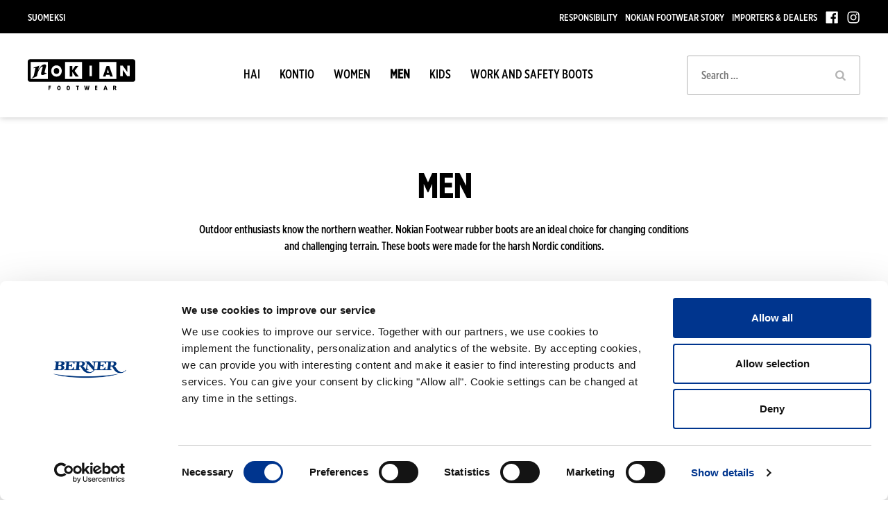

--- FILE ---
content_type: text/html; charset=UTF-8
request_url: https://www.nokianfootwear.com/men/?color=dark-red
body_size: 11105
content:
<!DOCTYPE html>
<html lang="en-GB">
<head>
<meta charset="UTF-8">
<meta name="viewport" content="width=device-width, initial-scale=1">
<link rel="profile" href="https://gmpg.org/xfn/11">

<script type="text/javascript" data-cookieconsent="ignore">
	window.dataLayer = window.dataLayer || [];

	function gtag() {
		dataLayer.push(arguments);
	}

	gtag("consent", "default", {
		ad_personalization: "denied",
		ad_storage: "denied",
		ad_user_data: "denied",
		analytics_storage: "denied",
		functionality_storage: "denied",
		personalization_storage: "denied",
		security_storage: "granted",
		wait_for_update: 500,
	});
	gtag("set", "ads_data_redaction", true);
	</script>
<script type="text/javascript"
		id="Cookiebot"
		src="https://consent.cookiebot.com/uc.js"
		data-implementation="wp"
		data-cbid="3bec6f97-1871-4846-a52c-695919974762"
						data-culture="EN"
				data-blockingmode="auto"
	></script>
<script type="text/javascript" src="https://www.nokianjalkineet.fi/wp-admin/admin-ajax.php?action=pll_xdata_check&#038;redirect=https%3A%2F%2Fwww.nokianfootwear.com%2Fmen%2F%3Fcolor%3Ddark-red&#038;nonce=78cd440bd3" async></script>
	  <meta name='robots' content='index, follow, max-image-preview:large, max-snippet:-1, max-video-preview:-1' />
<link rel="alternate" href="https://www.nokianjalkineet.fi/miehet/" hreflang="fi" />
<link rel="alternate" href="https://www.nokianfootwear.com/men/" hreflang="en" />

	<!-- This site is optimized with the Yoast SEO plugin v26.7 - https://yoast.com/wordpress/plugins/seo/ -->
	<title>Men - Nokian Footwear</title>
	<link rel="canonical" href="https://www.nokianfootwear.com/men/" />
	<meta property="og:locale" content="en_GB" />
	<meta property="og:locale:alternate" content="fi_FI" />
	<meta property="og:type" content="article" />
	<meta property="og:title" content="Men - Nokian Footwear" />
	<meta property="og:description" content="Outdoor enthusiasts know the northern weather. Nokian Footwear rubber boots are an ideal choice for changing conditions and challenging terrain. These boots were made for..." />
	<meta property="og:url" content="https://www.nokianfootwear.com/men/?color=dark-red" />
	<meta property="og:site_name" content="Nokian Footwear" />
	<meta property="article:publisher" content="https://www.facebook.com/nokianjalkineet" />
	<meta property="article:modified_time" content="2018-01-26T15:18:30+00:00" />
	<meta property="og:image" content="https://www.nokianfootwear.com/wp-content/uploads/2017/01/nj-logo.png" />
	<meta property="og:image:width" content="720" />
	<meta property="og:image:height" content="720" />
	<meta property="og:image:type" content="image/png" />
	<meta name="twitter:card" content="summary_large_image" />
	<script type="application/ld+json" class="yoast-schema-graph">{"@context":"https://schema.org","@graph":[{"@type":"WebPage","@id":"https://www.nokianfootwear.com/men/","url":"https://www.nokianfootwear.com/men/","name":"Men - Nokian Footwear","isPartOf":{"@id":"https://www.nokianfootwear.com/#website"},"datePublished":"2016-12-08T07:04:38+00:00","dateModified":"2018-01-26T15:18:30+00:00","breadcrumb":{"@id":"https://www.nokianfootwear.com/men/#breadcrumb"},"inLanguage":"en-GB","potentialAction":[{"@type":"ReadAction","target":["https://www.nokianfootwear.com/men/"]}]},{"@type":"BreadcrumbList","@id":"https://www.nokianfootwear.com/men/#breadcrumb","itemListElement":[{"@type":"ListItem","position":1,"name":"Etusivu","item":"https://www.nokianfootwear.com/"},{"@type":"ListItem","position":2,"name":"Men"}]},{"@type":"WebSite","@id":"https://www.nokianfootwear.com/#website","url":"https://www.nokianfootwear.com/","name":"Nokian Footwear","description":"","potentialAction":[{"@type":"SearchAction","target":{"@type":"EntryPoint","urlTemplate":"https://www.nokianfootwear.com/?s={search_term_string}"},"query-input":{"@type":"PropertyValueSpecification","valueRequired":true,"valueName":"search_term_string"}}],"inLanguage":"en-GB"}]}</script>
	<!-- / Yoast SEO plugin. -->


<link rel='dns-prefetch' href='//maps.googleapis.com' />
<link rel='dns-prefetch' href='//www.nokianjalkineet.fi' />
<link rel='dns-prefetch' href='//cloud.typography.com' />
<link rel="alternate" type="application/rss+xml" title="Nokian Footwear &raquo; Feed" href="https://www.nokianfootwear.com/feed/" />
<link rel="alternate" type="application/rss+xml" title="Nokian Footwear &raquo; Comments Feed" href="https://www.nokianfootwear.com/comments/feed/" />
<link rel="alternate" title="oEmbed (JSON)" type="application/json+oembed" href="https://www.nokianfootwear.com/wp-json/oembed/1.0/embed?url=https%3A%2F%2Fwww.nokianfootwear.com%2Fmen%2F&#038;lang=en" />
<link rel="alternate" title="oEmbed (XML)" type="text/xml+oembed" href="https://www.nokianfootwear.com/wp-json/oembed/1.0/embed?url=https%3A%2F%2Fwww.nokianfootwear.com%2Fmen%2F&#038;format=xml&#038;lang=en" />
<style id='wp-img-auto-sizes-contain-inline-css' type='text/css'>
img:is([sizes=auto i],[sizes^="auto," i]){contain-intrinsic-size:3000px 1500px}
/*# sourceURL=wp-img-auto-sizes-contain-inline-css */
</style>

<style id='wp-emoji-styles-inline-css' type='text/css'>

	img.wp-smiley, img.emoji {
		display: inline !important;
		border: none !important;
		box-shadow: none !important;
		height: 1em !important;
		width: 1em !important;
		margin: 0 0.07em !important;
		vertical-align: -0.1em !important;
		background: none !important;
		padding: 0 !important;
	}
/*# sourceURL=wp-emoji-styles-inline-css */
</style>
<link rel='stylesheet' id='wp-block-library-css' href='https://www.nokianfootwear.com/wp-includes/css/dist/block-library/style.min.css?ver=6.9' type='text/css' media='all' />
<style id='global-styles-inline-css' type='text/css'>
:root{--wp--preset--aspect-ratio--square: 1;--wp--preset--aspect-ratio--4-3: 4/3;--wp--preset--aspect-ratio--3-4: 3/4;--wp--preset--aspect-ratio--3-2: 3/2;--wp--preset--aspect-ratio--2-3: 2/3;--wp--preset--aspect-ratio--16-9: 16/9;--wp--preset--aspect-ratio--9-16: 9/16;--wp--preset--color--black: #000000;--wp--preset--color--cyan-bluish-gray: #abb8c3;--wp--preset--color--white: #ffffff;--wp--preset--color--pale-pink: #f78da7;--wp--preset--color--vivid-red: #cf2e2e;--wp--preset--color--luminous-vivid-orange: #ff6900;--wp--preset--color--luminous-vivid-amber: #fcb900;--wp--preset--color--light-green-cyan: #7bdcb5;--wp--preset--color--vivid-green-cyan: #00d084;--wp--preset--color--pale-cyan-blue: #8ed1fc;--wp--preset--color--vivid-cyan-blue: #0693e3;--wp--preset--color--vivid-purple: #9b51e0;--wp--preset--gradient--vivid-cyan-blue-to-vivid-purple: linear-gradient(135deg,rgb(6,147,227) 0%,rgb(155,81,224) 100%);--wp--preset--gradient--light-green-cyan-to-vivid-green-cyan: linear-gradient(135deg,rgb(122,220,180) 0%,rgb(0,208,130) 100%);--wp--preset--gradient--luminous-vivid-amber-to-luminous-vivid-orange: linear-gradient(135deg,rgb(252,185,0) 0%,rgb(255,105,0) 100%);--wp--preset--gradient--luminous-vivid-orange-to-vivid-red: linear-gradient(135deg,rgb(255,105,0) 0%,rgb(207,46,46) 100%);--wp--preset--gradient--very-light-gray-to-cyan-bluish-gray: linear-gradient(135deg,rgb(238,238,238) 0%,rgb(169,184,195) 100%);--wp--preset--gradient--cool-to-warm-spectrum: linear-gradient(135deg,rgb(74,234,220) 0%,rgb(151,120,209) 20%,rgb(207,42,186) 40%,rgb(238,44,130) 60%,rgb(251,105,98) 80%,rgb(254,248,76) 100%);--wp--preset--gradient--blush-light-purple: linear-gradient(135deg,rgb(255,206,236) 0%,rgb(152,150,240) 100%);--wp--preset--gradient--blush-bordeaux: linear-gradient(135deg,rgb(254,205,165) 0%,rgb(254,45,45) 50%,rgb(107,0,62) 100%);--wp--preset--gradient--luminous-dusk: linear-gradient(135deg,rgb(255,203,112) 0%,rgb(199,81,192) 50%,rgb(65,88,208) 100%);--wp--preset--gradient--pale-ocean: linear-gradient(135deg,rgb(255,245,203) 0%,rgb(182,227,212) 50%,rgb(51,167,181) 100%);--wp--preset--gradient--electric-grass: linear-gradient(135deg,rgb(202,248,128) 0%,rgb(113,206,126) 100%);--wp--preset--gradient--midnight: linear-gradient(135deg,rgb(2,3,129) 0%,rgb(40,116,252) 100%);--wp--preset--font-size--small: 13px;--wp--preset--font-size--medium: 20px;--wp--preset--font-size--large: 36px;--wp--preset--font-size--x-large: 42px;--wp--preset--spacing--20: 0.44rem;--wp--preset--spacing--30: 0.67rem;--wp--preset--spacing--40: 1rem;--wp--preset--spacing--50: 1.5rem;--wp--preset--spacing--60: 2.25rem;--wp--preset--spacing--70: 3.38rem;--wp--preset--spacing--80: 5.06rem;--wp--preset--shadow--natural: 6px 6px 9px rgba(0, 0, 0, 0.2);--wp--preset--shadow--deep: 12px 12px 50px rgba(0, 0, 0, 0.4);--wp--preset--shadow--sharp: 6px 6px 0px rgba(0, 0, 0, 0.2);--wp--preset--shadow--outlined: 6px 6px 0px -3px rgb(255, 255, 255), 6px 6px rgb(0, 0, 0);--wp--preset--shadow--crisp: 6px 6px 0px rgb(0, 0, 0);}:where(.is-layout-flex){gap: 0.5em;}:where(.is-layout-grid){gap: 0.5em;}body .is-layout-flex{display: flex;}.is-layout-flex{flex-wrap: wrap;align-items: center;}.is-layout-flex > :is(*, div){margin: 0;}body .is-layout-grid{display: grid;}.is-layout-grid > :is(*, div){margin: 0;}:where(.wp-block-columns.is-layout-flex){gap: 2em;}:where(.wp-block-columns.is-layout-grid){gap: 2em;}:where(.wp-block-post-template.is-layout-flex){gap: 1.25em;}:where(.wp-block-post-template.is-layout-grid){gap: 1.25em;}.has-black-color{color: var(--wp--preset--color--black) !important;}.has-cyan-bluish-gray-color{color: var(--wp--preset--color--cyan-bluish-gray) !important;}.has-white-color{color: var(--wp--preset--color--white) !important;}.has-pale-pink-color{color: var(--wp--preset--color--pale-pink) !important;}.has-vivid-red-color{color: var(--wp--preset--color--vivid-red) !important;}.has-luminous-vivid-orange-color{color: var(--wp--preset--color--luminous-vivid-orange) !important;}.has-luminous-vivid-amber-color{color: var(--wp--preset--color--luminous-vivid-amber) !important;}.has-light-green-cyan-color{color: var(--wp--preset--color--light-green-cyan) !important;}.has-vivid-green-cyan-color{color: var(--wp--preset--color--vivid-green-cyan) !important;}.has-pale-cyan-blue-color{color: var(--wp--preset--color--pale-cyan-blue) !important;}.has-vivid-cyan-blue-color{color: var(--wp--preset--color--vivid-cyan-blue) !important;}.has-vivid-purple-color{color: var(--wp--preset--color--vivid-purple) !important;}.has-black-background-color{background-color: var(--wp--preset--color--black) !important;}.has-cyan-bluish-gray-background-color{background-color: var(--wp--preset--color--cyan-bluish-gray) !important;}.has-white-background-color{background-color: var(--wp--preset--color--white) !important;}.has-pale-pink-background-color{background-color: var(--wp--preset--color--pale-pink) !important;}.has-vivid-red-background-color{background-color: var(--wp--preset--color--vivid-red) !important;}.has-luminous-vivid-orange-background-color{background-color: var(--wp--preset--color--luminous-vivid-orange) !important;}.has-luminous-vivid-amber-background-color{background-color: var(--wp--preset--color--luminous-vivid-amber) !important;}.has-light-green-cyan-background-color{background-color: var(--wp--preset--color--light-green-cyan) !important;}.has-vivid-green-cyan-background-color{background-color: var(--wp--preset--color--vivid-green-cyan) !important;}.has-pale-cyan-blue-background-color{background-color: var(--wp--preset--color--pale-cyan-blue) !important;}.has-vivid-cyan-blue-background-color{background-color: var(--wp--preset--color--vivid-cyan-blue) !important;}.has-vivid-purple-background-color{background-color: var(--wp--preset--color--vivid-purple) !important;}.has-black-border-color{border-color: var(--wp--preset--color--black) !important;}.has-cyan-bluish-gray-border-color{border-color: var(--wp--preset--color--cyan-bluish-gray) !important;}.has-white-border-color{border-color: var(--wp--preset--color--white) !important;}.has-pale-pink-border-color{border-color: var(--wp--preset--color--pale-pink) !important;}.has-vivid-red-border-color{border-color: var(--wp--preset--color--vivid-red) !important;}.has-luminous-vivid-orange-border-color{border-color: var(--wp--preset--color--luminous-vivid-orange) !important;}.has-luminous-vivid-amber-border-color{border-color: var(--wp--preset--color--luminous-vivid-amber) !important;}.has-light-green-cyan-border-color{border-color: var(--wp--preset--color--light-green-cyan) !important;}.has-vivid-green-cyan-border-color{border-color: var(--wp--preset--color--vivid-green-cyan) !important;}.has-pale-cyan-blue-border-color{border-color: var(--wp--preset--color--pale-cyan-blue) !important;}.has-vivid-cyan-blue-border-color{border-color: var(--wp--preset--color--vivid-cyan-blue) !important;}.has-vivid-purple-border-color{border-color: var(--wp--preset--color--vivid-purple) !important;}.has-vivid-cyan-blue-to-vivid-purple-gradient-background{background: var(--wp--preset--gradient--vivid-cyan-blue-to-vivid-purple) !important;}.has-light-green-cyan-to-vivid-green-cyan-gradient-background{background: var(--wp--preset--gradient--light-green-cyan-to-vivid-green-cyan) !important;}.has-luminous-vivid-amber-to-luminous-vivid-orange-gradient-background{background: var(--wp--preset--gradient--luminous-vivid-amber-to-luminous-vivid-orange) !important;}.has-luminous-vivid-orange-to-vivid-red-gradient-background{background: var(--wp--preset--gradient--luminous-vivid-orange-to-vivid-red) !important;}.has-very-light-gray-to-cyan-bluish-gray-gradient-background{background: var(--wp--preset--gradient--very-light-gray-to-cyan-bluish-gray) !important;}.has-cool-to-warm-spectrum-gradient-background{background: var(--wp--preset--gradient--cool-to-warm-spectrum) !important;}.has-blush-light-purple-gradient-background{background: var(--wp--preset--gradient--blush-light-purple) !important;}.has-blush-bordeaux-gradient-background{background: var(--wp--preset--gradient--blush-bordeaux) !important;}.has-luminous-dusk-gradient-background{background: var(--wp--preset--gradient--luminous-dusk) !important;}.has-pale-ocean-gradient-background{background: var(--wp--preset--gradient--pale-ocean) !important;}.has-electric-grass-gradient-background{background: var(--wp--preset--gradient--electric-grass) !important;}.has-midnight-gradient-background{background: var(--wp--preset--gradient--midnight) !important;}.has-small-font-size{font-size: var(--wp--preset--font-size--small) !important;}.has-medium-font-size{font-size: var(--wp--preset--font-size--medium) !important;}.has-large-font-size{font-size: var(--wp--preset--font-size--large) !important;}.has-x-large-font-size{font-size: var(--wp--preset--font-size--x-large) !important;}
/*# sourceURL=global-styles-inline-css */
</style>

<style id='classic-theme-styles-inline-css' type='text/css'>
/*! This file is auto-generated */
.wp-block-button__link{color:#fff;background-color:#32373c;border-radius:9999px;box-shadow:none;text-decoration:none;padding:calc(.667em + 2px) calc(1.333em + 2px);font-size:1.125em}.wp-block-file__button{background:#32373c;color:#fff;text-decoration:none}
/*# sourceURL=/wp-includes/css/classic-themes.min.css */
</style>
<link rel='stylesheet' id='gotham-fonts-css' href='https://www.nokianjalkineet.fi/wp-content/plugins/gotham-font-loader/assets/css/Berner_Gotham.css?ver=1.0.0' type='text/css' media='all' />
<link rel='stylesheet' id='wp-lightbox-2.min.css-css' href='https://www.nokianfootwear.com/wp-content/plugins/wp-lightbox-2/styles/lightbox.min.css?ver=1.3.4' type='text/css' media='all' />
<link rel='stylesheet' id='berner-style-css' href='https://www.nokianfootwear.com/wp-content/themes/nokianjalkineet/dist/styles/main.css?ver=20' type='text/css' media='all' />
<link rel='stylesheet' id='berner-child-fonts-css' href='https://cloud.typography.com/7895092/6087172/css/fonts.css' type='text/css' media='all' />
<script type="text/javascript" src="https://www.nokianfootwear.com/wp-includes/js/jquery/jquery.min.js?ver=3.7.1" id="jquery-core-js"></script>
<script type="text/javascript" src="https://www.nokianfootwear.com/wp-includes/js/jquery/jquery-migrate.min.js?ver=3.4.1" id="jquery-migrate-js"></script>
<link rel="https://api.w.org/" href="https://www.nokianfootwear.com/wp-json/" /><link rel="alternate" title="JSON" type="application/json" href="https://www.nokianfootwear.com/wp-json/wp/v2/pages/1015" /><link rel="EditURI" type="application/rsd+xml" title="RSD" href="https://www.nokianfootwear.com/xmlrpc.php?rsd" />
<meta name="generator" content="WordPress 6.9" />
<link rel='shortlink' href='https://www.nokianjalkineet.fi/?p=1015' />

<link rel="apple-touch-icon" sizes="180x180" href="/wp-content/themes/nokianjalkineet/assets/favicon/apple-touch-icon.png">
<link rel="icon" type="image/png" href="/wp-content/themes/nokianjalkineet/assets/favicon/favicon-32x32.png" sizes="32x32">
<link rel="icon" type="image/png" href="/wp-content/themes/nokianjalkineet/assets/favicon/favicon-16x16.png" sizes="16x16">
<link rel="manifest" href="/wp-content/themes/nokianjalkineet/assets/favicon/manifest.json">
<link rel="mask-icon" href="/wp-content/themes/nokianjalkineet/assets/favicon/safari-pinned-tab.svg" color="#000000">
<meta name="theme-color" content="#ffffff">


<script>
  (function(i,s,o,g,r,a,m){i['GoogleAnalyticsObject']=r;i[r]=i[r]||function(){
  (i[r].q=i[r].q||[]).push(arguments)},i[r].l=1*new Date();a=s.createElement(o),
  m=s.getElementsByTagName(o)[0];a.async=1;a.src=g;m.parentNode.insertBefore(a,m)
  })(window,document,'script','https://www.google-analytics.com/analytics.js','ga');
  ga('create', 'UA-1247015-7', 'auto');
  ga('send', 'pageview', {
  	'dimension1': undefined  })
</script>

  <script>(()=>{var o=[],i={};["on","off","toggle","show"].forEach((l=>{i[l]=function(){o.push([l,arguments])}})),window.Boxzilla=i,window.boxzilla_queue=o})();</script><link rel="preload" href="https://www.nokianjalkineet.fi/wp-content/plugins/gotham-font-loader/assets/fonts/GothamExtraNarrowBook/font.woff2" as="font" type="font/woff2" crossorigin="anonymous">
<link rel="preload" href="https://www.nokianjalkineet.fi/wp-content/plugins/gotham-font-loader/assets/fonts/GothamExtraNarrowLight/font.woff2" as="font" type="font/woff2" crossorigin="anonymous">
<link rel="preload" href="https://www.nokianjalkineet.fi/wp-content/plugins/gotham-font-loader/assets/fonts/GothamExtraNarrowBookItalic/font.woff2" as="font" type="font/woff2" crossorigin="anonymous">
<link rel="preload" href="https://www.nokianjalkineet.fi/wp-content/plugins/gotham-font-loader/assets/fonts/GothamExtraNarrowBoldItalic/font.woff2" as="font" type="font/woff2" crossorigin="anonymous">
<link rel="preload" href="https://www.nokianjalkineet.fi/wp-content/plugins/gotham-font-loader/assets/fonts/GothamExtraNarrowMedium/font.woff2" as="font" type="font/woff2" crossorigin="anonymous">
<link rel="preload" href="https://www.nokianjalkineet.fi/wp-content/plugins/gotham-font-loader/assets/fonts/GothamExtraNarrowMediumItalic/font.woff2" as="font" type="font/woff2" crossorigin="anonymous">
<link rel="preload" href="https://www.nokianjalkineet.fi/wp-content/plugins/gotham-font-loader/assets/fonts/GothamExtraNarrowBold/font.woff2" as="font" type="font/woff2" crossorigin="anonymous">
<link rel="preload" href="https://www.nokianjalkineet.fi/wp-content/plugins/gotham-font-loader/assets/fonts/GothamExtraNarrowLightItalic/font.woff2" as="font" type="font/woff2" crossorigin="anonymous">

<!-- Google Tag Manager -->
<script>(function(w,d,s,l,i){w[l]=w[l]||[];w[l].push({'gtm.start':
new Date().getTime(),event:'gtm.js'});var f=d.getElementsByTagName(s)[0],
j=d.createElement(s),dl=l!='dataLayer'?'&l='+l:'';j.async=true;j.src=
'https://www.googletagmanager.com/gtm.js?id='+i+dl;f.parentNode.insertBefore(j,f);
})(window,document,'script','dataLayer','GTM-5L6R4L3');</script>
<!-- End Google Tag Manager -->
</head>

<body class="wp-singular page-template page-template-template-product-filters page-template-template-product-filters-php page page-id-1015 wp-theme-nokianjalkineet">

<!-- Google Tag Manager (noscript) -->
<noscript><iframe src="https://www.googletagmanager.com/ns.html?id=GTM-5L6R4L3" height="0" width="0" style="display:none;visibility:hidden"></iframe></noscript>
<!-- End Google Tag Manager (noscript) -->

<div id="fb-root"></div>
<script>
    window.fbAsyncInit = function() {
        FB.init({appId: '243148102377327', status: true, cookie: true,
                          xfbml: true});
    };
    (function() {
        var e = document.createElement('script'); e.async = true;
        e.src = document.location.protocol +
            '//connect.facebook.net/fi_FI/all.js';
        document.getElementById('fb-root').appendChild(e);
    }());
</script>

<div id="page" class="site">
  <a class="skip-to-content screen-reader-text" href="#main">Skip to content</a>

  <header id="masthead" class="site-header" role="banner">

    <div class="upper-header">
      <div class="upper-header-inner">
        <div class="languages-menu-container">
          <ul class="languages-menu">
          <li class='language'><a href='https://www.nokianjalkineet.fi/miehet/'>Suomeksi</a></li>          </ul>
        </div>
        <div class="upper-menu">
          <div class="menu-en-ylavalikko-container"><ul id="secondary-menu" class="menu"><li id="menu-item-5534" class="menu-item menu-item-type-post_type menu-item-object-page menu-item-5534"><a href="https://www.nokianfootwear.com/a-responsible-choice/">Responsibility</a></li>
<li id="menu-item-1039" class="menu-item menu-item-type-post_type menu-item-object-page menu-item-1039"><a href="https://www.nokianfootwear.com/nokian-footwear-story/">Nokian Footwear story</a></li>
<li id="menu-item-4869" class="menu-item menu-item-type-post_type menu-item-object-page menu-item-4869"><a href="https://www.nokianfootwear.com/importers-and-b-to-b-contacts/">Importers &#038; Dealers</a></li>
<li id="menu-item-1041" class="menu-item menu-item-type-custom menu-item-object-custom menu-item-1041"><a href="https://www.facebook.com/nokianjalkineet"><span class="icon-wrap"><svg class="icon icon-facebook" aria-hidden="true" role="img"><title>Facebook</title><use xlink:href="https://www.nokianfootwear.com/wp-content/themes/nokianjalkineet/dist/sprite/sprite.svg#icon-facebook"></use></svg></span><span class="link-title"> Facebook </span></a></li>
<li id="menu-item-1042" class="menu-item menu-item-type-custom menu-item-object-custom menu-item-1042"><a href="https://www.instagram.com/nokianfootwear_nokianjalkineet/"><span class="icon-wrap"><svg class="icon icon-instagram" aria-hidden="true" role="img"><title>Instagram</title><use xlink:href="https://www.nokianfootwear.com/wp-content/themes/nokianjalkineet/dist/sprite/sprite.svg#icon-instagram"></use></svg></span><span class="link-title"> Instagram </span></a></li>
</ul></div>        </div>
      </div>
    </div>

    <div class="primary-header">
      <div class="primary-header-inner">
        <div class="site-branding">
            <a href="https://www.nokianfootwear.com/" rel="home"><img alt="Nokian Jalkineet" src="https://www.nokianfootwear.com/wp-content/themes/nokianjalkineet/assets/images/logo-nokian_footwear.svg" /></a>
        </div>

        <nav id="site-navigation" class="main-navigation" role="navigation">
          <div class="menu-en-paavalikko-container"><ul id="primary-menu" class="menu"><li id="menu-item-3866" class="menu-item menu-item-type-post_type menu-item-object-page menu-item-3866"><a href="https://www.nokianfootwear.com/haicolours/">HAI</a></li>
<li id="menu-item-5538" class="menu-item menu-item-type-post_type menu-item-object-page menu-item-5538"><a href="https://www.nokianfootwear.com/kontio/">Kontio</a></li>
<li id="menu-item-1024" class="menu-item menu-item-type-post_type menu-item-object-page menu-item-1024"><a href="https://www.nokianfootwear.com/women/">Women</a></li>
<li id="menu-item-1023" class="menu-item menu-item-type-post_type menu-item-object-page current-menu-item page_item page-item-1015 current_page_item menu-item-1023"><a href="https://www.nokianfootwear.com/men/" aria-current="page">Men</a></li>
<li id="menu-item-1022" class="menu-item menu-item-type-post_type menu-item-object-page menu-item-1022"><a href="https://www.nokianfootwear.com/kids/">Kids</a></li>
<li id="menu-item-1021" class="menu-item menu-item-type-post_type menu-item-object-page menu-item-1021"><a href="https://www.nokianfootwear.com/work-and-safety-boots/">Work and Safety Boots</a></li>
</ul></div>        </nav>

        <form role="search" method="get" class="search-form" action="https://www.nokianfootwear.com/">
				<label>
					<span class="screen-reader-text">Search for:</span>
					<input type="search" class="search-field" placeholder="Search &hellip;" value="" name="s" />
				</label>
				<input type="submit" class="search-submit" value="Search" />
			</form>
        <button class="menu-toggle" id="menu-toggle" aria-expanded="false"><span class="screen-reader-text">Menu</span>
          <svg class="icon icon-menu-toggle" aria-hidden="true" version="1.1" xmlns="http://www.w3.org/2000/svg" xmlns:xlink="http://www.w3.org/1999/xlink" x="0px" y="0px" viewBox="0 0 100 100">
            <g class="svg-menu-toggle">
              <path class="line line-1" d="M5 13h90v14H5z"/>
              <path class="line line-2" d="M5 43h90v14H5z"/>
              <path class="line line-3" d="M5 73h90v14H5z"/>
            </g>
          </svg>
        </button>

      </div>
    </div>

    <div class="touch-nav">
      <div class="menu-en-paavalikko-container"><ul id="primary-menu-touch" class="menu"><li class="menu-item menu-item-type-post_type menu-item-object-page menu-item-3866"><a href="https://www.nokianfootwear.com/haicolours/">HAI</a></li>
<li class="menu-item menu-item-type-post_type menu-item-object-page menu-item-5538"><a href="https://www.nokianfootwear.com/kontio/">Kontio</a></li>
<li class="menu-item menu-item-type-post_type menu-item-object-page menu-item-1024"><a href="https://www.nokianfootwear.com/women/">Women</a></li>
<li class="menu-item menu-item-type-post_type menu-item-object-page current-menu-item page_item page-item-1015 current_page_item menu-item-1023"><a href="https://www.nokianfootwear.com/men/" aria-current="page">Men</a></li>
<li class="menu-item menu-item-type-post_type menu-item-object-page menu-item-1022"><a href="https://www.nokianfootwear.com/kids/">Kids</a></li>
<li class="menu-item menu-item-type-post_type menu-item-object-page menu-item-1021"><a href="https://www.nokianfootwear.com/work-and-safety-boots/">Work and Safety Boots</a></li>
</ul></div>      <div class="sub-touch">
        <div class="menu-en-ylavalikko-container"><ul id="secondary-menu-touch" class="menu"><li class="menu-item menu-item-type-post_type menu-item-object-page menu-item-5534"><a href="https://www.nokianfootwear.com/a-responsible-choice/">Responsibility</a></li>
<li class="menu-item menu-item-type-post_type menu-item-object-page menu-item-1039"><a href="https://www.nokianfootwear.com/nokian-footwear-story/">Nokian Footwear story</a></li>
<li class="menu-item menu-item-type-post_type menu-item-object-page menu-item-4869"><a href="https://www.nokianfootwear.com/importers-and-b-to-b-contacts/">Importers &#038; Dealers</a></li>
<li class="menu-item menu-item-type-custom menu-item-object-custom menu-item-1041"><a href="https://www.facebook.com/nokianjalkineet"><span class="icon-wrap"><svg class="icon icon-facebook" aria-hidden="true" role="img"><title>Facebook</title><use xlink:href="https://www.nokianfootwear.com/wp-content/themes/nokianjalkineet/dist/sprite/sprite.svg#icon-facebook"></use></svg></span><span class="link-title"> Facebook </span></a></li>
<li class="menu-item menu-item-type-custom menu-item-object-custom menu-item-1042"><a href="https://www.instagram.com/nokianfootwear_nokianjalkineet/"><span class="icon-wrap"><svg class="icon icon-instagram" aria-hidden="true" role="img"><title>Instagram</title><use xlink:href="https://www.nokianfootwear.com/wp-content/themes/nokianjalkineet/dist/sprite/sprite.svg#icon-instagram"></use></svg></span><span class="link-title"> Instagram </span></a></li>
</ul></div>        <ul class="languages">
          <li class='language'><a href='https://www.nokianjalkineet.fi/miehet/'>Suomeksi</a></li>        </ul>
        <form role="search" method="get" class="search-form" action="https://www.nokianfootwear.com/">
				<label>
					<span class="screen-reader-text">Search for:</span>
					<input type="search" class="search-field" placeholder="Search &hellip;" value="" name="s" />
				</label>
				<input type="submit" class="search-submit" value="Search" />
			</form>      </div>
    </div>


  </header><!-- #masthead -->

  <div id="content" class="site-content">
  

<div class="page-header ">
	<div class="page-cover-content">
		<h1>Men</h1><div class="header-desc"><p>Outdoor enthusiasts know the northern weather. Nokian Footwear rubber boots are an ideal choice for changing conditions and challenging terrain. These boots were made for the harsh Nordic conditions.</p>
</div>	</div>
</div>



  <div id="primary" class="content-area">
    <main id="main" class="site-main product-grid-main" role="main">
      <div id="ajax-loader" class="ajax-loader"></div>
      <div id="product-grid-container">
        <div class="product-filters-container">

          <button class="product-filters-toggle">
            <span class="icon-wrap"><svg class="icon icon-gear" aria-hidden="true" role="img"><use xlink:href="https://www.nokianfootwear.com/wp-content/themes/nokianjalkineet/dist/sprite/sprite.svg#icon-gear"></use></svg></span> Filters          </button>

          <div id="product-filters" class="product-filters">

            <!-- filter-color -->
            <div id="filter-color" class="filter-group">
              <button class="filter-label">
                <span class="label">
                  Colours                  <span class="active-indicator"></span>
                </span>
                <span class="icon-wrap"><svg class="icon icon-thin-caret" aria-hidden="true" role="img"><use xlink:href="https://www.nokianfootwear.com/wp-content/themes/nokianjalkineet/dist/sprite/sprite.svg#icon-thin-caret"></use></svg></span>              </button>
              <div class="filter-options">
                                    <a href="https://www.nokianfootwear.com/men/" class="all ">All colours <span class="option-active"></span></a>
                                    <ul id="color-grid">
                                          
                                          <li><a href="https://www.nokianfootwear.com/men/?color=black-beige" class=""><span class="two-colors color-border color-box" style="background: #000000; background: linear-gradient(to right bottom, #000000 50%, #c9c0b1 50%);"></span><span class="screen-reader-text">Black/beige</span></a></li>
                                        
                                          <li><a href="https://www.nokianfootwear.com/men/?color=dark-green-beige" class=""><span class="two-colors color-border color-box" style="background: #737866; background: linear-gradient(to right bottom, #737866 50%, #c9c0b1 50%);"></span><span class="screen-reader-text">Dark green / Beige</span></a></li>
                                        
                                          <li><a href="https://www.nokianfootwear.com/men/?color=white-black" class=""><span class="two-colors color-border color-box" style="background: #e4e1de; background: linear-gradient(to right bottom, #e4e1de 50%, #262626 50%);"></span><span class="screen-reader-text">White/black</span></a></li>
                                        
                                          <li><a href="https://www.nokianfootwear.com/men/?color=sininen-punainen" class=""><span class="two-colors color-box" style="background: #0000ff; background: linear-gradient(to right bottom, #0000ff 50%, #d20202 50%);"></span><span class="screen-reader-text">Sininen/punainen</span></a></li>
                                                              
                                          <li><a href="https://www.nokianfootwear.com/men/?color=mustard-yellow" class=""><span class="solid-color color-box" style="background: #c19800"></span><span class="screen-reader-text">Mustard yellow</span></a></li>
                                        
                                          <li><a href="https://www.nokianfootwear.com/men/?color=black" class=""><span class="solid-color color-box" style="background: #000000"></span><span class="screen-reader-text">Black</span></a></li>
                                        
                                          <li><a href="https://www.nokianfootwear.com/men/?color=yellow" class=""><span class="solid-color color-box" style="background: #f0d435"></span><span class="screen-reader-text">Yellow</span></a></li>
                                        
                                          <li><a href="https://www.nokianfootwear.com/men/?color=blue" class=""><span class="solid-color color-box" style="background: #0000ff"></span><span class="screen-reader-text">Blue</span></a></li>
                                        
                                          <li><a href="https://www.nokianfootwear.com/men/" class="active"><span class="solid-color color-box" style="background: #c1272d"></span><span class="screen-reader-text">Dark red</span></a></li>
                                        
                                          <li><a href="https://www.nokianfootwear.com/men/?color=green" class=""><span class="solid-color color-box" style="background: #009245"></span><span class="screen-reader-text">Green</span></a></li>
                                        
                                          <li><a href="https://www.nokianfootwear.com/men/?color=dark-blue" class=""><span class="solid-color color-box" style="background: #1b1464"></span><span class="screen-reader-text">Dark blue</span></a></li>
                                        
                                          <li><a href="https://www.nokianfootwear.com/men/?color=pink" class=""><span class="solid-color color-box" style="background: #ff00ff"></span><span class="screen-reader-text">Pink</span></a></li>
                                        
                                          <li><a href="https://www.nokianfootwear.com/men/?color=olive" class=""><span class="solid-color color-box" style="background: #5d6837"></span><span class="screen-reader-text">Olive</span></a></li>
                                        
                                          <li><a href="https://www.nokianfootwear.com/men/?color=grey" class=""><span class="solid-color color-box" style="background: #999999"></span><span class="screen-reader-text">Grey</span></a></li>
                                        
                                          <li><a href="https://www.nokianfootwear.com/men/?color=forest-green" class=""><span class="solid-color color-box" style="background: #556B2F"></span><span class="screen-reader-text">Forest green</span></a></li>
                                        
                                          <li><a href="https://www.nokianfootwear.com/men/?color=blackpink" class=""><span class="two-colors color-box" style="background: #000000; background: linear-gradient(to right bottom, #000000 50%, #FF00FF 50%);"></span><span class="screen-reader-text">Black/pink</span></a></li>
                                        
                                          <li><a href="https://www.nokianfootwear.com/men/?color=blackgrey" class=""><span class="two-colors color-box" style="background: #000000; background: linear-gradient(to right bottom, #000000 50%, #999999 50%);"></span><span class="screen-reader-text">Black/grey</span></a></li>
                                        
                                          <li><a href="https://www.nokianfootwear.com/men/?color=orangeblue" class=""><span class="two-colors color-box" style="background: #F15A24; background: linear-gradient(to right bottom, #F15A24 50%, #0000ff 50%);"></span><span class="screen-reader-text">Orange/blue</span></a></li>
                                    </ul>
              </div>
            </div> <!-- #filter-color -->


            <!-- filter-type -->
            <div id="filter-type" class="filter-group">
              <button class="filter-label">
                <span class="label">
                  Features                  <span class="active-indicator"></span>
                </span>
                <span class="icon-wrap"><svg class="icon icon-thin-caret" aria-hidden="true" role="img"><use xlink:href="https://www.nokianfootwear.com/wp-content/themes/nokianjalkineet/dist/sprite/sprite.svg#icon-thin-caret"></use></svg></span>              </button>
              <div class="filter-options">
                                    <a href="https://www.nokianfootwear.com/men/" class="all active">All <span class="option-active"></span></a>
                                                                            <a href="https://www.nokianfootwear.com/men/?type=accessories" class="">Accessories <span class="option-active"></span></a>
                                                          <a href="https://www.nokianfootwear.com/men/?type=low-shaft" class="">Low shaft <span class="option-active"></span></a>
                                                          <a href="https://www.nokianfootwear.com/men/?type=tall-shaft" class="">Tall shaft <span class="option-active"></span></a>
                                                          <a href="https://www.nokianfootwear.com/men/?type=wider-shaft-2" class="">Wider shaft <span class="option-active"></span></a>
                                                          <a href="https://www.nokianfootwear.com/men/?type=warm-lining" class="">Warm Lining <span class="option-active"></span></a>
                                                          <a href="https://www.nokianfootwear.com/men/?type=studdable" class="">Studdable <span class="option-active"></span></a>
                                </div>
            </div> <!-- #filter-type -->


            <!-- filter-season -->
            <div id="filter-season" class="filter-group">
              <button class="filter-label">
                <span class="label">
                  Season                  <span class="active-indicator"></span>
                </span>
                <span class="icon-wrap"><svg class="icon icon-thin-caret" aria-hidden="true" role="img"><use xlink:href="https://www.nokianfootwear.com/wp-content/themes/nokianjalkineet/dist/sprite/sprite.svg#icon-thin-caret"></use></svg></span>              </button>
              <div class="filter-options">
                                    <a href="https://www.nokianfootwear.com/men/" class="all active">All <span class="option-active"></span></a>
                                                                            <a href="https://www.nokianfootwear.com/men/?season=slush" class="">Slush <span class="option-active"></span></a>
                                                          <a href="https://www.nokianfootwear.com/men/?season=summer" class="">Summer <span class="option-active"></span></a>
                                                          <a href="https://www.nokianfootwear.com/men/?season=winter" class="">Winter <span class="option-active"></span></a>
                                </div>
            </div> <!-- #filter-season -->


            <!-- filter-season -->
            <div id="filter-usage" class="filter-group">
              <button class="filter-label">
                <span class="label">
                  Style                  <span class="active-indicator"></span>
                </span>
                <span class="icon-wrap"><svg class="icon icon-thin-caret" aria-hidden="true" role="img"><use xlink:href="https://www.nokianfootwear.com/wp-content/themes/nokianjalkineet/dist/sprite/sprite.svg#icon-thin-caret"></use></svg></span>              </button>
              <div class="filter-options">
                                    <a href="https://www.nokianfootwear.com/men/" class="all active">All <span class="option-active"></span></a>
                                                                                              <a href="https://www.nokianfootwear.com/men/?usage=garden" class="">Garden <span class="option-active"></span></a>
                                                          <a href="https://www.nokianfootwear.com/men/?usage=urban-living" class="">Urban Living <span class="option-active"></span></a>
                                                          <a href="https://www.nokianfootwear.com/men/?usage=trekking" class="">Trekking <span class="option-active"></span></a>
                                                          <a href="https://www.nokianfootwear.com/men/?usage=professional" class="">Professional <span class="option-active"></span></a>
                                                          <a href="https://www.nokianfootwear.com/men/?usage=accessories" class="">Accessories <span class="option-active"></span></a>
                                </div>
            </div> <!-- #filter-season -->
          </div> <!-- .product-filters -->
        </div> <!-- .product-filters-container -->

        
          <div id="active-filter-name"><p><span class="active-filter-name-label">Filter</span><span class="separator">:</span> <span class="active-filter-name-value">Dark red</span></p></div>

        




        <div id="product-list" class="product-list">

          
  <article class="product-grid-item">
    <div class="product-grid-item-img">
      <a href="https://www.nokianfootwear.com/product/hai-boots-en-translation/?color=dark-red">

        


        <img src="https://www.nokianfootwear.com/wp-content/uploads/2016/12/nf-originals_hai_red_p.jpg" alt="Hai Classic boots" />      </a>
    </div>
    <div class="product-grid-item-desc">
      <h2><a href="https://www.nokianfootwear.com/product/hai-boots-en-translation/?color=dark-red">Hai Classic boots</a></h2>

    </div>
  </article>


  
  <article class="product-grid-item">
    <div class="product-grid-item-img">
      <a href="https://www.nokianfootwear.com/product/hai-low-3/?color=dark-red">

        


        <img src="https://www.nokianfootwear.com/wp-content/uploads/2016/12/hai_low_red_grey_front_1000x1000px.jpg" alt="Hai Low" />      </a>
    </div>
    <div class="product-grid-item-desc">
      <h2><a href="https://www.nokianfootwear.com/product/hai-low-3/?color=dark-red">Hai Low</a></h2>

    </div>
  </article>


  
          <div class="grid-filler"></div>
          <div class="grid-filler"></div>
          <div class="grid-filler"></div>
          <div class="grid-filler"></div>
        </div>

      </div><!-- #product-grid-container -->

    </main><!-- #main -->
  </div><!-- #primary -->


  </div><!-- #content -->

  <section class="share-section footer-share-section">
      <div class="social-share-container">
    <h3>Share</h3>
    <a id="social-share-fb" data-social-media="Facebook" plain-url="https://www.facebook.com/sharer/sharer.php?u=" href="https://www.facebook.com/sharer/sharer.php?u=https://www.nokianfootwear.com/men/?color=dark-red" target="_blank" class="social-share-link social-share-fb">
      <span class="icon-wrap"><svg class="icon icon-facebook" aria-hidden="true" role="img"><use xlink:href="https://www.nokianfootwear.com/wp-content/themes/nokianjalkineet/dist/sprite/sprite.svg#icon-facebook"></use></svg></span>      <span class="social-share-service">Facebook</span>
    </a>
    <a id="social-share-twitter" data-social-media="Twitter" plain-url="https://twitter.com/share?url=" href="https://twitter.com/share?url=https://www.nokianfootwear.com/men/?color=dark-red" target="_blank" class="social-share-link social-share-twitter">
      <span class="icon-wrap"><svg class="icon icon-twitter" aria-hidden="true" role="img"><use xlink:href="https://www.nokianfootwear.com/wp-content/themes/nokianjalkineet/dist/sprite/sprite.svg#icon-twitter"></use></svg></span>      <span class="social-share-service">Twitter</span>
    </a>
    <a id="social-share-pinterest" data-social-media="Pinterest" plain-url="https://pinterest.com/pin/create/link/?description=Men&url=" href="https://pinterest.com/pin/create/link/?description=Men&url=https://www.nokianfootwear.com/men/?color=dark-red" target="_blank" class="social-share-link social-share-pinterest">
      <span class="icon-wrap"><svg class="icon icon-pinterest" aria-hidden="true" role="img"><use xlink:href="https://www.nokianfootwear.com/wp-content/themes/nokianjalkineet/dist/sprite/sprite.svg#icon-pinterest"></use></svg></span>      <span class="social-share-service">Pinterest</span>
    </a>


      </div>
  </section>

  <footer id="colophon" class="site-footer" role="contentinfo">
    <div class="footer-inner">
      <div class="footer-pages">
        <div class="menu-en-alatunnisteen-valikko-container"><ul id="menu-footer" class="menu"><li id="menu-item-1443" class="menu-item menu-item-type-custom menu-item-object-custom current-menu-ancestor current-menu-parent menu-item-has-children menu-item-1443"><a href="#">Products</a>
<ul class="sub-menu">
	<li id="menu-item-1453" class="menu-item menu-item-type-post_type menu-item-object-page menu-item-1453"><a href="https://www.nokianfootwear.com/women/">Women</a></li>
	<li id="menu-item-1450" class="menu-item menu-item-type-post_type menu-item-object-page current-menu-item page_item page-item-1015 current_page_item menu-item-1450"><a href="https://www.nokianfootwear.com/men/" aria-current="page">Men</a></li>
	<li id="menu-item-1447" class="menu-item menu-item-type-post_type menu-item-object-page menu-item-1447"><a href="https://www.nokianfootwear.com/kids/">Kids</a></li>
	<li id="menu-item-1444" class="menu-item menu-item-type-post_type menu-item-object-page menu-item-1444"><a href="https://www.nokianfootwear.com/work-and-safety-boots/">Work and Safety Boots</a></li>
	<li id="menu-item-1495" class="menu-item menu-item-type-post_type menu-item-object-page menu-item-1495"><a href="https://www.nokianfootwear.com/accessories/">Accessories</a></li>
</ul>
</li>
<li id="menu-item-1458" class="menu-item menu-item-type-custom menu-item-object-custom menu-item-has-children menu-item-1458"><a href="#">For customers</a>
<ul class="sub-menu">
	<li id="menu-item-4870" class="menu-item menu-item-type-post_type menu-item-object-page menu-item-4870"><a href="https://www.nokianfootwear.com/importers-and-b-to-b-contacts/">Importers &#038; Dealers</a></li>
	<li id="menu-item-1509" class="menu-item menu-item-type-post_type menu-item-object-page menu-item-1509"><a href="https://www.nokianfootwear.com/online-stores/">Online stores</a></li>
	<li id="menu-item-1522" class="menu-item menu-item-type-post_type menu-item-object-page menu-item-1522"><a href="https://www.nokianfootwear.com/size-guide/">Size guide</a></li>
	<li id="menu-item-1519" class="menu-item menu-item-type-post_type menu-item-object-page menu-item-1519"><a href="https://www.nokianfootwear.com/care-guide/">Care guide</a></li>
	<li id="menu-item-1492" class="menu-item menu-item-type-post_type menu-item-object-page menu-item-1492"><a href="https://www.nokianfootwear.com/faq/">FAQ</a></li>
</ul>
</li>
<li id="menu-item-1457" class="menu-item menu-item-type-custom menu-item-object-custom menu-item-has-children menu-item-1457"><a href="#">Nokian Footwear</a>
<ul class="sub-menu">
	<li id="menu-item-2692" class="menu-item menu-item-type-post_type menu-item-object-page menu-item-2692"><a href="https://www.nokianfootwear.com/news/">News</a></li>
	<li id="menu-item-1460" class="menu-item menu-item-type-post_type menu-item-object-page menu-item-1460"><a href="https://www.nokianfootwear.com/nokian-footwear-story/">Nokian Footwear story</a></li>
	<li id="menu-item-1497" class="menu-item menu-item-type-post_type menu-item-object-page menu-item-1497"><a href="https://www.nokianfootwear.com/a-responsible-choice/">NOKIAN FOOTWEAR 125 YEARS OF NORDIC CONDITIONS</a></li>
	<li id="menu-item-1503" class="menu-item menu-item-type-post_type menu-item-object-page menu-item-1503"><a href="https://www.nokianfootwear.com/media/">Media</a></li>
	<li id="menu-item-1506" class="menu-item menu-item-type-post_type menu-item-object-page menu-item-1506"><a href="https://www.nokianfootwear.com/image-bank/">Image bank</a></li>
	<li id="menu-item-1500" class="menu-item menu-item-type-post_type menu-item-object-page menu-item-1500"><a href="https://www.nokianfootwear.com/contact-information/">Contact</a></li>
	<li id="menu-item-6767" class="menu-item menu-item-type-post_type menu-item-object-page menu-item-6767"><a href="https://www.nokianfootwear.com/cookie-settings/">Cookie settings</a></li>
</ul>
</li>
<li id="menu-item-5563" class="menu-item menu-item-type-custom menu-item-object-custom menu-item-has-children menu-item-5563"><a href="#">Social media</a>
<ul class="sub-menu">
	<li id="menu-item-5564" class="menu-item menu-item-type-custom menu-item-object-custom menu-item-5564"><a href="https://www.facebook.com/nokianjalkineet"><span class="icon-wrap"><svg class="icon icon-facebook" aria-hidden="true" role="img"><title>Facebook</title><use xlink:href="https://www.nokianfootwear.com/wp-content/themes/nokianjalkineet/dist/sprite/sprite.svg#icon-facebook"></use></svg></span><span class="link-title"> Facebook </span></a></li>
	<li id="menu-item-5565" class="menu-item menu-item-type-custom menu-item-object-custom menu-item-5565"><a href="https://www.instagram.com/nokianfootwear_nokianjalkineet/"><span class="icon-wrap"><svg class="icon icon-instagram" aria-hidden="true" role="img"><title>Instagram</title><use xlink:href="https://www.nokianfootwear.com/wp-content/themes/nokianjalkineet/dist/sprite/sprite.svg#icon-instagram"></use></svg></span><span class="link-title"> Instagram </span></a></li>
</ul>
</li>
</ul></div>      </div>
      <div class="footer-branding">
        <a href="https://www.berner.fi/berner-oy/" target="blank"><img src="https://www.nokianfootwear.com/wp-content/themes/nokianjalkineet/dist/images/berner_logo_slogan_white_en.png" alt="Berner" /></a>
      </div>
    </div>
  </footer><!-- #colophon -->
</div><!-- #page -->

<script type="speculationrules">
{"prefetch":[{"source":"document","where":{"and":[{"href_matches":"/*"},{"not":{"href_matches":["/wp-*.php","/wp-admin/*","/wp-content/uploads/*","/wp-content/*","/wp-content/plugins/*","/wp-content/themes/nokianjalkineet/*","/*\\?(.+)"]}},{"not":{"selector_matches":"a[rel~=\"nofollow\"]"}},{"not":{"selector_matches":".no-prefetch, .no-prefetch a"}}]},"eagerness":"conservative"}]}
</script>
<script type="text/javascript">
/* <![CDATA[ */
var google_conversion_id = 1028803211;
var google_custom_params = window.google_tag_params;
var google_remarketing_only = true;
/* ]]> */
</script>
<script type="text/javascript" src="//www.googleadservices.com/pagead/conversion.js">
</script>
<noscript>
<div style="display:inline;">
<img height="1" width="1" style="border-style:none;" alt="" src="//googleads.g.doubleclick.net/pagead/viewthroughconversion/1028803211/?value=0&amp;guid=ON&amp;script=0"/>
</div>
</noscript>

  <script type="text/javascript" id="pll_cookie_script-js-after">
/* <![CDATA[ */
(function() {
				var expirationDate = new Date();
				expirationDate.setTime( expirationDate.getTime() + 31536000 * 1000 );
				document.cookie = "pll_language=en; expires=" + expirationDate.toUTCString() + "; path=/; secure; SameSite=None";
			}());

//# sourceURL=pll_cookie_script-js-after
/* ]]> */
</script>
<script type="text/javascript" id="wp-jquery-lightbox-js-extra">
/* <![CDATA[ */
var JQLBSettings = {"fitToScreen":"1","resizeSpeed":"400","displayDownloadLink":"0","navbarOnTop":"0","loopImages":"","resizeCenter":"","marginSize":"0","linkTarget":"","help":"","prevLinkTitle":"previous image","nextLinkTitle":"next image","prevLinkText":"\u00ab Previous","nextLinkText":"Next \u00bb","closeTitle":"close image gallery","image":"Image ","of":" of ","download":"Download","jqlb_overlay_opacity":"80","jqlb_overlay_color":"#000000","jqlb_overlay_close":"1","jqlb_border_width":"10","jqlb_border_color":"#ffffff","jqlb_border_radius":"0","jqlb_image_info_background_transparency":"100","jqlb_image_info_bg_color":"#ffffff","jqlb_image_info_text_color":"#000000","jqlb_image_info_text_fontsize":"10","jqlb_show_text_for_image":"1","jqlb_next_image_title":"next image","jqlb_previous_image_title":"previous image","jqlb_next_button_image":"https://www.nokianjalkineet.fi/wp-content/plugins/wp-lightbox-2/styles/images/next.gif","jqlb_previous_button_image":"https://www.nokianjalkineet.fi/wp-content/plugins/wp-lightbox-2/styles/images/prev.gif","jqlb_maximum_width":"","jqlb_maximum_height":"","jqlb_show_close_button":"1","jqlb_close_image_title":"close image gallery","jqlb_close_image_max_heght":"22","jqlb_image_for_close_lightbox":"https://www.nokianjalkineet.fi/wp-content/plugins/wp-lightbox-2/styles/images/closelabel.gif","jqlb_keyboard_navigation":"1","jqlb_popup_size_fix":"0"};
//# sourceURL=wp-jquery-lightbox-js-extra
/* ]]> */
</script>
<script type="text/javascript" src="https://www.nokianfootwear.com/wp-content/plugins/wp-lightbox-2/js/dist/wp-lightbox-2.min.js?ver=1.3.4.1" id="wp-jquery-lightbox-js"></script>
<script type="text/javascript" src="https://maps.googleapis.com/maps/api/js?libraries=places&amp;key=AIzaSyBzzyGhJDS12buASDUZ4g_V1jT5WIjXYew&amp;ver=1" id="google-places-js"></script>
<script type="text/javascript" data-cookieconsent='ignore' src="https://www.nokianfootwear.com/wp-content/themes/nokianjalkineet/dist/scripts/main.js?ver=9" id="berner-js-js"></script>
<script id="wp-emoji-settings" type="application/json">
{"baseUrl":"https://s.w.org/images/core/emoji/17.0.2/72x72/","ext":".png","svgUrl":"https://s.w.org/images/core/emoji/17.0.2/svg/","svgExt":".svg","source":{"concatemoji":"https://www.nokianfootwear.com/wp-includes/js/wp-emoji-release.min.js?ver=6.9"}}
</script>
<script type="module">
/* <![CDATA[ */
/*! This file is auto-generated */
const a=JSON.parse(document.getElementById("wp-emoji-settings").textContent),o=(window._wpemojiSettings=a,"wpEmojiSettingsSupports"),s=["flag","emoji"];function i(e){try{var t={supportTests:e,timestamp:(new Date).valueOf()};sessionStorage.setItem(o,JSON.stringify(t))}catch(e){}}function c(e,t,n){e.clearRect(0,0,e.canvas.width,e.canvas.height),e.fillText(t,0,0);t=new Uint32Array(e.getImageData(0,0,e.canvas.width,e.canvas.height).data);e.clearRect(0,0,e.canvas.width,e.canvas.height),e.fillText(n,0,0);const a=new Uint32Array(e.getImageData(0,0,e.canvas.width,e.canvas.height).data);return t.every((e,t)=>e===a[t])}function p(e,t){e.clearRect(0,0,e.canvas.width,e.canvas.height),e.fillText(t,0,0);var n=e.getImageData(16,16,1,1);for(let e=0;e<n.data.length;e++)if(0!==n.data[e])return!1;return!0}function u(e,t,n,a){switch(t){case"flag":return n(e,"\ud83c\udff3\ufe0f\u200d\u26a7\ufe0f","\ud83c\udff3\ufe0f\u200b\u26a7\ufe0f")?!1:!n(e,"\ud83c\udde8\ud83c\uddf6","\ud83c\udde8\u200b\ud83c\uddf6")&&!n(e,"\ud83c\udff4\udb40\udc67\udb40\udc62\udb40\udc65\udb40\udc6e\udb40\udc67\udb40\udc7f","\ud83c\udff4\u200b\udb40\udc67\u200b\udb40\udc62\u200b\udb40\udc65\u200b\udb40\udc6e\u200b\udb40\udc67\u200b\udb40\udc7f");case"emoji":return!a(e,"\ud83e\u1fac8")}return!1}function f(e,t,n,a){let r;const o=(r="undefined"!=typeof WorkerGlobalScope&&self instanceof WorkerGlobalScope?new OffscreenCanvas(300,150):document.createElement("canvas")).getContext("2d",{willReadFrequently:!0}),s=(o.textBaseline="top",o.font="600 32px Arial",{});return e.forEach(e=>{s[e]=t(o,e,n,a)}),s}function r(e){var t=document.createElement("script");t.src=e,t.defer=!0,document.head.appendChild(t)}a.supports={everything:!0,everythingExceptFlag:!0},new Promise(t=>{let n=function(){try{var e=JSON.parse(sessionStorage.getItem(o));if("object"==typeof e&&"number"==typeof e.timestamp&&(new Date).valueOf()<e.timestamp+604800&&"object"==typeof e.supportTests)return e.supportTests}catch(e){}return null}();if(!n){if("undefined"!=typeof Worker&&"undefined"!=typeof OffscreenCanvas&&"undefined"!=typeof URL&&URL.createObjectURL&&"undefined"!=typeof Blob)try{var e="postMessage("+f.toString()+"("+[JSON.stringify(s),u.toString(),c.toString(),p.toString()].join(",")+"));",a=new Blob([e],{type:"text/javascript"});const r=new Worker(URL.createObjectURL(a),{name:"wpTestEmojiSupports"});return void(r.onmessage=e=>{i(n=e.data),r.terminate(),t(n)})}catch(e){}i(n=f(s,u,c,p))}t(n)}).then(e=>{for(const n in e)a.supports[n]=e[n],a.supports.everything=a.supports.everything&&a.supports[n],"flag"!==n&&(a.supports.everythingExceptFlag=a.supports.everythingExceptFlag&&a.supports[n]);var t;a.supports.everythingExceptFlag=a.supports.everythingExceptFlag&&!a.supports.flag,a.supports.everything||((t=a.source||{}).concatemoji?r(t.concatemoji):t.wpemoji&&t.twemoji&&(r(t.twemoji),r(t.wpemoji)))});
//# sourceURL=https://www.nokianfootwear.com/wp-includes/js/wp-emoji-loader.min.js
/* ]]> */
</script>

</body>
</html>


<!-- Page cached by LiteSpeed Cache 7.7 on 2026-01-17 03:19:13 -->